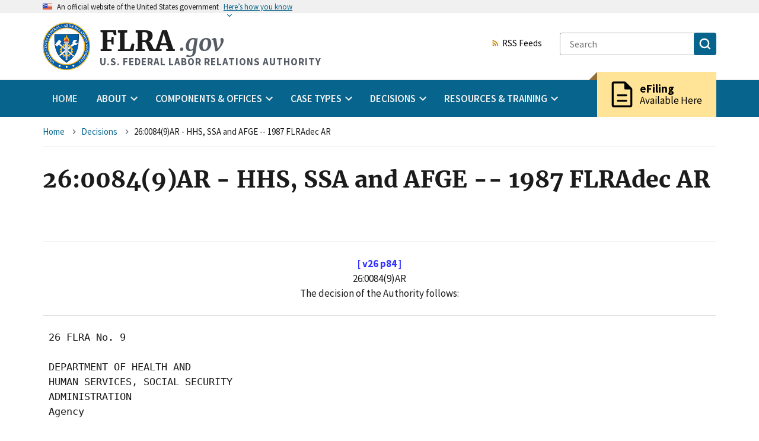

--- FILE ---
content_type: text/css
request_url: https://www.flra.gov/themes/custom/fbase/dist/css/rss-feed.css?t8wh41
body_size: 17708
content:
@font-face{font-family:"Roboto Mono Web";font-style:normal;font-weight:300;font-display:fallback;src:url(../fonts/316b1352cc4ab2054de6.woff2) format("woff2")}@font-face{font-family:"Roboto Mono Web";font-style:normal;font-weight:400;font-display:fallback;src:url(../fonts/f1dc10a756c2c544588b.woff2) format("woff2")}@font-face{font-family:"Roboto Mono Web";font-style:normal;font-weight:700;font-display:fallback;src:url(../fonts/936869ba46988c238748.woff2) format("woff2")}@font-face{font-family:"Roboto Mono Web";font-style:italic;font-weight:300;font-display:fallback;src:url(../fonts/09cc62a8fbd32c8b2812.woff2) format("woff2")}@font-face{font-family:"Roboto Mono Web";font-style:italic;font-weight:400;font-display:fallback;src:url(../fonts/087069a9f454e2581ed6.woff2) format("woff2")}@font-face{font-family:"Roboto Mono Web";font-style:italic;font-weight:700;font-display:fallback;src:url(../fonts/5a8f743549cc6cef9a00.woff2) format("woff2")}@font-face{font-family:"Source Sans Pro Web";font-style:normal;font-weight:300;font-display:fallback;src:url(../fonts/e5f1a42e1c2b97e25876.woff2) format("woff2")}@font-face{font-family:"Source Sans Pro Web";font-style:normal;font-weight:400;font-display:fallback;src:url(../fonts/e7bccfa631a0017f31da.woff2) format("woff2")}@font-face{font-family:"Source Sans Pro Web";font-style:normal;font-weight:600;font-display:fallback;src:url(../fonts/33e41ef4fae2decf36e7.woff2) format("woff2")}@font-face{font-family:"Source Sans Pro Web";font-style:normal;font-weight:700;font-display:fallback;src:url(../fonts/4a1efbe82eaa84ff89ed.woff2) format("woff2")}@font-face{font-family:"Source Sans Pro Web";font-style:italic;font-weight:300;font-display:fallback;src:url(../fonts/9c5bf2190b2471c2f22b.woff2) format("woff2")}@font-face{font-family:"Source Sans Pro Web";font-style:italic;font-weight:400;font-display:fallback;src:url(../fonts/c6c9fd228e87eefaf1d4.woff2) format("woff2")}@font-face{font-family:"Source Sans Pro Web";font-style:italic;font-weight:600;font-display:fallback;src:url(../fonts/f6817cb051c48cd4b0cd.woff2) format("woff2")}@font-face{font-family:"Source Sans Pro Web";font-style:italic;font-weight:700;font-display:fallback;src:url(../fonts/ef69f0d737406260319a.woff2) format("woff2")}@font-face{font-family:"Merriweather Web";font-style:normal;font-weight:300;font-display:fallback;src:url(../fonts/f347d9834a5feacbcefb.woff2) format("woff2")}@font-face{font-family:"Merriweather Web";font-style:normal;font-weight:400;font-display:fallback;src:url(../fonts/a30c1b8fcb759e9fe728.woff2) format("woff2")}@font-face{font-family:"Merriweather Web";font-style:normal;font-weight:700;font-display:fallback;src:url(../fonts/9caa42f21e4ae090b755.woff2) format("woff2")}@font-face{font-family:"Merriweather Web";font-style:italic;font-weight:300;font-display:fallback;src:url(../fonts/506121dad559538d44ed.woff2) format("woff2")}@font-face{font-family:"Merriweather Web";font-style:italic;font-weight:400;font-display:fallback;src:url(../fonts/c63d4066b0f133fc519f.woff2) format("woff2")}@font-face{font-family:"Merriweather Web";font-style:italic;font-weight:700;font-display:fallback;src:url(../fonts/dc8b76b44a8a6e5fad1c.woff2) format("woff2")}.usa-button{font-family:Source Sans Pro Web, Helvetica Neue, Helvetica, Roboto, Arial, sans-serif;font-size:1.06rem;line-height:.9;color:#fff;background-color:#07648d;-webkit-appearance:none;-moz-appearance:none;appearance:none;border:0;border-radius:.25rem;cursor:pointer;display:inline-block;font-weight:700;margin-right:.5rem;padding:.75rem 1.25rem;text-align:center;text-decoration:none;width:100%}@media all and (min-width: 30em){.usa-button{width:auto}}.usa-button:visited{color:#fff}.usa-button:hover,.usa-button.usa-button--hover{color:#fff;background-color:#002d3f;border-bottom:0;text-decoration:none}.usa-button:active,.usa-button.usa-button--active{color:#fff;background-color:#0f191c}.usa-button:not([disabled]):focus,.usa-button:not([disabled]).usa-focus{outline-offset:.25rem}.usa-button:disabled,.usa-button[aria-disabled=true]{background-color:#c9c9c9;color:#adadad;cursor:not-allowed;opacity:1}.usa-button:disabled:hover,.usa-button:disabled:active,.usa-button:disabled:focus,.usa-button:disabled.usa-focus,.usa-button[aria-disabled=true]:hover,.usa-button[aria-disabled=true]:active,.usa-button[aria-disabled=true]:focus,.usa-button[aria-disabled=true].usa-focus{background-color:#c9c9c9;color:#adadad}@media(forced-colors: active){.usa-button:disabled,.usa-button[aria-disabled=true]{border:0;color:GrayText}.usa-button:disabled:hover,.usa-button:disabled:active,.usa-button:disabled:focus,.usa-button:disabled.usa-focus,.usa-button[aria-disabled=true]:hover,.usa-button[aria-disabled=true]:active,.usa-button[aria-disabled=true]:focus,.usa-button[aria-disabled=true].usa-focus{color:GrayText}}.usa-button:disabled.usa-button--hover,.usa-button:disabled.usa-button--active,.usa-button[aria-disabled=true].usa-button--hover,.usa-button[aria-disabled=true].usa-button--active{background-color:#c9c9c9;color:#adadad;cursor:not-allowed;opacity:1}.usa-button:disabled.usa-button--hover:hover,.usa-button:disabled.usa-button--hover:active,.usa-button:disabled.usa-button--hover:focus,.usa-button:disabled.usa-button--hover.usa-focus,.usa-button:disabled.usa-button--active:hover,.usa-button:disabled.usa-button--active:active,.usa-button:disabled.usa-button--active:focus,.usa-button:disabled.usa-button--active.usa-focus,.usa-button[aria-disabled=true].usa-button--hover:hover,.usa-button[aria-disabled=true].usa-button--hover:active,.usa-button[aria-disabled=true].usa-button--hover:focus,.usa-button[aria-disabled=true].usa-button--hover.usa-focus,.usa-button[aria-disabled=true].usa-button--active:hover,.usa-button[aria-disabled=true].usa-button--active:active,.usa-button[aria-disabled=true].usa-button--active:focus,.usa-button[aria-disabled=true].usa-button--active.usa-focus{background-color:#c9c9c9;color:#adadad}@media(forced-colors: active){.usa-button:disabled.usa-button--hover,.usa-button:disabled.usa-button--active,.usa-button[aria-disabled=true].usa-button--hover,.usa-button[aria-disabled=true].usa-button--active{border:0;color:GrayText}.usa-button:disabled.usa-button--hover:hover,.usa-button:disabled.usa-button--hover:active,.usa-button:disabled.usa-button--hover:focus,.usa-button:disabled.usa-button--hover.usa-focus,.usa-button:disabled.usa-button--active:hover,.usa-button:disabled.usa-button--active:active,.usa-button:disabled.usa-button--active:focus,.usa-button:disabled.usa-button--active.usa-focus,.usa-button[aria-disabled=true].usa-button--hover:hover,.usa-button[aria-disabled=true].usa-button--hover:active,.usa-button[aria-disabled=true].usa-button--hover:focus,.usa-button[aria-disabled=true].usa-button--hover.usa-focus,.usa-button[aria-disabled=true].usa-button--active:hover,.usa-button[aria-disabled=true].usa-button--active:active,.usa-button[aria-disabled=true].usa-button--active:focus,.usa-button[aria-disabled=true].usa-button--active.usa-focus{color:GrayText}}@media(forced-colors: active){.usa-button:disabled:not(.usa-button--unstyled),.usa-button[aria-disabled=true]:not(.usa-button--unstyled){border:2px solid GrayText}}@media(forced-colors: active){.usa-button:not(.usa-button--unstyled){border:2px solid rgba(0,0,0,0)}}.usa-button--accent-cool{color:#1b1b1b;background-color:#00bde3}.usa-button--accent-cool:visited{color:#1b1b1b;background-color:#00bde3}.usa-button--accent-cool:hover,.usa-button--accent-cool.usa-button--hover{color:#1b1b1b;background-color:#28a0cb}.usa-button--accent-cool:active,.usa-button--accent-cool.usa-button--active{color:#fff;background-color:#07648d}.usa-button--accent-warm{color:#1b1b1b;background-color:#fa9441}.usa-button--accent-warm:visited{color:#1b1b1b;background-color:#fa9441}.usa-button--accent-warm:hover,.usa-button--accent-warm.usa-button--hover{color:#fff;background-color:#c05600}.usa-button--accent-warm:active,.usa-button--accent-warm.usa-button--active{color:#fff;background-color:#775540}.usa-button--outline{background-color:rgba(0,0,0,0);box-shadow:inset 0 0 0 2px #07648d;color:#07648d}.usa-button--outline:visited{color:#07648d}.usa-button--outline:hover,.usa-button--outline.usa-button--hover{background-color:rgba(0,0,0,0);box-shadow:inset 0 0 0 2px #002d3f;color:#002d3f}.usa-button--outline:active,.usa-button--outline.usa-button--active{background-color:rgba(0,0,0,0);box-shadow:inset 0 0 0 2px #0f191c;color:#0f191c}.usa-button--outline.usa-button--inverse{box-shadow:inset 0 0 0 2px #dfe1e2;color:#dfe1e2}.usa-button--outline.usa-button--inverse:visited{color:#dfe1e2}.usa-button--outline.usa-button--inverse:hover,.usa-button--outline.usa-button--inverse.usa-button--hover{box-shadow:inset 0 0 0 2px #f0f0f0;color:#f0f0f0}.usa-button--outline.usa-button--inverse:active,.usa-button--outline.usa-button--inverse.usa-button--active{background-color:rgba(0,0,0,0);box-shadow:inset 0 0 0 2px #fff;color:#fff}.usa-button--outline.usa-button--inverse.usa-button--unstyled{color:#07648d;text-decoration:underline;background-color:rgba(0,0,0,0);border:0;border-radius:0;box-shadow:none;font-weight:normal;margin:0;padding:0;text-align:left;color:#dfe1e2}.usa-button--outline.usa-button--inverse.usa-button--unstyled:visited{color:#07648d}.usa-button--outline.usa-button--inverse.usa-button--unstyled:hover{color:#002d3f}.usa-button--outline.usa-button--inverse.usa-button--unstyled:active{color:#0f191c}.usa-button--outline.usa-button--inverse.usa-button--unstyled:focus{outline:.25rem solid #2491ff;outline-offset:0rem}.usa-button--outline.usa-button--inverse.usa-button--unstyled:hover,.usa-button--outline.usa-button--inverse.usa-button--unstyled.usa-button--hover,.usa-button--outline.usa-button--inverse.usa-button--unstyled:disabled:hover,.usa-button--outline.usa-button--inverse.usa-button--unstyled[aria-disabled=true]:hover,.usa-button--outline.usa-button--inverse.usa-button--unstyled:disabled.usa-button--hover,.usa-button--outline.usa-button--inverse.usa-button--unstyled[aria-disabled=true].usa-button--hover,.usa-button--outline.usa-button--inverse.usa-button--unstyled:active,.usa-button--outline.usa-button--inverse.usa-button--unstyled.usa-button--active,.usa-button--outline.usa-button--inverse.usa-button--unstyled:disabled:active,.usa-button--outline.usa-button--inverse.usa-button--unstyled[aria-disabled=true]:active,.usa-button--outline.usa-button--inverse.usa-button--unstyled:disabled.usa-button--active,.usa-button--outline.usa-button--inverse.usa-button--unstyled[aria-disabled=true].usa-button--active,.usa-button--outline.usa-button--inverse.usa-button--unstyled:disabled:focus,.usa-button--outline.usa-button--inverse.usa-button--unstyled[aria-disabled=true]:focus,.usa-button--outline.usa-button--inverse.usa-button--unstyled:disabled.usa-focus,.usa-button--outline.usa-button--inverse.usa-button--unstyled[aria-disabled=true].usa-focus,.usa-button--outline.usa-button--inverse.usa-button--unstyled:disabled,.usa-button--outline.usa-button--inverse.usa-button--unstyled[aria-disabled=true],.usa-button--outline.usa-button--inverse.usa-button--unstyled.usa-button--disabled{background-color:rgba(0,0,0,0);box-shadow:none;text-decoration:underline}.usa-button--outline.usa-button--inverse.usa-button--unstyled.usa-button--hover{color:#002d3f}.usa-button--outline.usa-button--inverse.usa-button--unstyled.usa-button--active{color:#0f191c}.usa-button--outline.usa-button--inverse.usa-button--unstyled:disabled,.usa-button--outline.usa-button--inverse.usa-button--unstyled[aria-disabled=true],.usa-button--outline.usa-button--inverse.usa-button--unstyled:disabled:hover,.usa-button--outline.usa-button--inverse.usa-button--unstyled[aria-disabled=true]:hover,.usa-button--outline.usa-button--inverse.usa-button--unstyled[aria-disabled=true]:focus{color:#c9c9c9}@media(forced-colors: active){.usa-button--outline.usa-button--inverse.usa-button--unstyled:disabled,.usa-button--outline.usa-button--inverse.usa-button--unstyled[aria-disabled=true],.usa-button--outline.usa-button--inverse.usa-button--unstyled:disabled:hover,.usa-button--outline.usa-button--inverse.usa-button--unstyled[aria-disabled=true]:hover,.usa-button--outline.usa-button--inverse.usa-button--unstyled[aria-disabled=true]:focus{color:GrayText}}.usa-button--outline.usa-button--inverse.usa-button--unstyled:visited{color:#dfe1e2}.usa-button--outline.usa-button--inverse.usa-button--unstyled:hover,.usa-button--outline.usa-button--inverse.usa-button--unstyled.usa-button--hover{color:#f0f0f0}.usa-button--outline.usa-button--inverse.usa-button--unstyled:active,.usa-button--outline.usa-button--inverse.usa-button--unstyled.usa-button--active{color:#fff}.usa-button--base{color:#fff;background-color:#71767a}.usa-button--base:hover,.usa-button--base.usa-button--hover{color:#fff;background-color:#565c65}.usa-button--base:active,.usa-button--base.usa-button--active{color:#fff;background-color:#3d4551}.usa-button--secondary{color:#1b1b1b;background-color:#e5a000}.usa-button--secondary:hover,.usa-button--secondary.usa-button--hover{color:#fff;background-color:#936f38}.usa-button--secondary:active,.usa-button--secondary.usa-button--active{color:#fff;background-color:#3b2b15}.usa-button--big{border-radius:.25rem;font-size:1.46rem;padding:1rem 1.5rem}.usa-button--outline:disabled,.usa-button--outline[aria-disabled=true],.usa-button--outline-inverse:disabled,.usa-button--outline-inverse[aria-disabled=true]{background-color:rgba(0,0,0,0);color:#c9c9c9;cursor:not-allowed;opacity:1}.usa-button--outline:disabled:hover,.usa-button--outline:disabled:active,.usa-button--outline:disabled:focus,.usa-button--outline:disabled.usa-focus,.usa-button--outline[aria-disabled=true]:hover,.usa-button--outline[aria-disabled=true]:active,.usa-button--outline[aria-disabled=true]:focus,.usa-button--outline[aria-disabled=true].usa-focus,.usa-button--outline-inverse:disabled:hover,.usa-button--outline-inverse:disabled:active,.usa-button--outline-inverse:disabled:focus,.usa-button--outline-inverse:disabled.usa-focus,.usa-button--outline-inverse[aria-disabled=true]:hover,.usa-button--outline-inverse[aria-disabled=true]:active,.usa-button--outline-inverse[aria-disabled=true]:focus,.usa-button--outline-inverse[aria-disabled=true].usa-focus{background-color:rgba(0,0,0,0);color:#c9c9c9}@media(forced-colors: active){.usa-button--outline:disabled,.usa-button--outline[aria-disabled=true],.usa-button--outline-inverse:disabled,.usa-button--outline-inverse[aria-disabled=true]{border:0;color:GrayText}.usa-button--outline:disabled:hover,.usa-button--outline:disabled:active,.usa-button--outline:disabled:focus,.usa-button--outline:disabled.usa-focus,.usa-button--outline[aria-disabled=true]:hover,.usa-button--outline[aria-disabled=true]:active,.usa-button--outline[aria-disabled=true]:focus,.usa-button--outline[aria-disabled=true].usa-focus,.usa-button--outline-inverse:disabled:hover,.usa-button--outline-inverse:disabled:active,.usa-button--outline-inverse:disabled:focus,.usa-button--outline-inverse:disabled.usa-focus,.usa-button--outline-inverse[aria-disabled=true]:hover,.usa-button--outline-inverse[aria-disabled=true]:active,.usa-button--outline-inverse[aria-disabled=true]:focus,.usa-button--outline-inverse[aria-disabled=true].usa-focus{color:GrayText}}.usa-button--outline:disabled,.usa-button--outline[aria-disabled=true]{box-shadow:inset 0 0 0 2px #c9c9c9}.usa-button--outline:disabled.usa-button--inverse,.usa-button--outline[aria-disabled=true].usa-button--inverse{box-shadow:inset 0 0 0 2px #e6e6e6;color:#e6e6e6}@media(forced-colors: active){.usa-button--outline:disabled.usa-button--inverse,.usa-button--outline[aria-disabled=true].usa-button--inverse{color:GrayText}}.usa-button--unstyled{color:#07648d;text-decoration:underline;background-color:rgba(0,0,0,0);border:0;border-radius:0;box-shadow:none;font-weight:normal;margin:0;padding:0;text-align:left}.usa-button--unstyled:visited{color:#07648d}.usa-button--unstyled:hover{color:#002d3f}.usa-button--unstyled:active{color:#0f191c}.usa-button--unstyled:focus{outline:.25rem solid #2491ff;outline-offset:0rem}.usa-button--unstyled:hover,.usa-button--unstyled.usa-button--hover,.usa-button--unstyled:disabled:hover,.usa-button--unstyled[aria-disabled=true]:hover,.usa-button--unstyled:disabled.usa-button--hover,.usa-button--unstyled[aria-disabled=true].usa-button--hover,.usa-button--unstyled:active,.usa-button--unstyled.usa-button--active,.usa-button--unstyled:disabled:active,.usa-button--unstyled[aria-disabled=true]:active,.usa-button--unstyled:disabled.usa-button--active,.usa-button--unstyled[aria-disabled=true].usa-button--active,.usa-button--unstyled:disabled:focus,.usa-button--unstyled[aria-disabled=true]:focus,.usa-button--unstyled:disabled.usa-focus,.usa-button--unstyled[aria-disabled=true].usa-focus,.usa-button--unstyled:disabled,.usa-button--unstyled[aria-disabled=true],.usa-button--unstyled.usa-button--disabled{background-color:rgba(0,0,0,0);box-shadow:none;text-decoration:underline}.usa-button--unstyled.usa-button--hover{color:#002d3f}.usa-button--unstyled.usa-button--active{color:#0f191c}.usa-button--unstyled:disabled,.usa-button--unstyled[aria-disabled=true],.usa-button--unstyled:disabled:hover,.usa-button--unstyled[aria-disabled=true]:hover,.usa-button--unstyled[aria-disabled=true]:focus{color:#c9c9c9}@media(forced-colors: active){.usa-button--unstyled:disabled,.usa-button--unstyled[aria-disabled=true],.usa-button--unstyled:disabled:hover,.usa-button--unstyled[aria-disabled=true]:hover,.usa-button--unstyled[aria-disabled=true]:focus{color:GrayText}}.c-rss-feed{white-space:nowrap;color:#000;margin-right:1rem}@media all and (max-width: 74.99em){.c-rss-feed{display:none  !important}}.c-rss-feed:hover,.c-rss-feed:visited{color:#002d3f;text-decoration:none}.c-rss-feed svg{color:#c2850c}


--- FILE ---
content_type: application/javascript
request_url: https://www.flra.gov/themes/custom/fbase/lib/fontspy.min.js?t8wh41
body_size: 5
content:
document.fonts.ready.then(()=>{document.querySelectorAll(".material-icons").forEach(a=>{a.classList.add("loaded")})});
